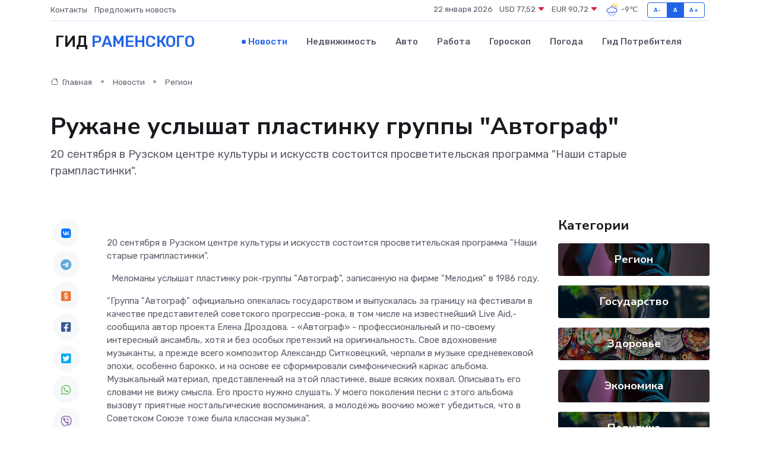

--- FILE ---
content_type: text/html; charset=UTF-8
request_url: https://ramenskoe-gid.ru/news/region/ruzhane-uslyshat-plastinku-gruppy-quot-avtograf-quot.htm
body_size: 9994
content:
<!DOCTYPE html>
<html lang="ru">
<head>
	<meta charset="utf-8">
	<meta name="csrf-token" content="St8y5tL8BLFNykpR5QaEMqxSvnLpyFJter4ol3YL">
    <meta http-equiv="X-UA-Compatible" content="IE=edge">
    <meta name="viewport" content="width=device-width, initial-scale=1">
    <title>Ружане услышат пластинку группы &quot;Автограф&quot; - новости Раменского</title>
    <meta name="description" property="description" content="20 сентября в Рузском центре культуры и искусств состоится просветительская программа &quot;Наши старые грампластинки&quot;.">
    
    <meta property="fb:pages" content="105958871990207" />
    <link rel="shortcut icon" type="image/x-icon" href="https://ramenskoe-gid.ru/favicon.svg">
    <link rel="canonical" href="https://ramenskoe-gid.ru/news/region/ruzhane-uslyshat-plastinku-gruppy-quot-avtograf-quot.htm">
    <link rel="preconnect" href="https://fonts.gstatic.com">
    <link rel="dns-prefetch" href="https://fonts.googleapis.com">
    <link rel="dns-prefetch" href="https://pagead2.googlesyndication.com">
    <link rel="dns-prefetch" href="https://res.cloudinary.com">
    <link href="https://fonts.googleapis.com/css2?family=Nunito+Sans:wght@400;700&family=Rubik:wght@400;500;700&display=swap" rel="stylesheet">
    <link rel="stylesheet" type="text/css" href="https://ramenskoe-gid.ru/assets/font-awesome/css/all.min.css">
    <link rel="stylesheet" type="text/css" href="https://ramenskoe-gid.ru/assets/bootstrap-icons/bootstrap-icons.css">
    <link rel="stylesheet" type="text/css" href="https://ramenskoe-gid.ru/assets/tiny-slider/tiny-slider.css">
    <link rel="stylesheet" type="text/css" href="https://ramenskoe-gid.ru/assets/glightbox/css/glightbox.min.css">
    <link rel="stylesheet" type="text/css" href="https://ramenskoe-gid.ru/assets/plyr/plyr.css">
    <link id="style-switch" rel="stylesheet" type="text/css" href="https://ramenskoe-gid.ru/assets/css/style.css">
    <link rel="stylesheet" type="text/css" href="https://ramenskoe-gid.ru/assets/css/style2.css">

    <meta name="twitter:card" content="summary">
    <meta name="twitter:site" content="@mysite">
    <meta name="twitter:title" content="Ружане услышат пластинку группы &quot;Автограф&quot; - новости Раменского">
    <meta name="twitter:description" content="20 сентября в Рузском центре культуры и искусств состоится просветительская программа &quot;Наши старые грампластинки&quot;.">
    <meta name="twitter:creator" content="@mysite">
    <meta name="twitter:image:src" content="https://res.cloudinary.com/dem33m5y8/image/upload/ggthwhsfxsbvbrtberga">
    <meta name="twitter:domain" content="ramenskoe-gid.ru">
    <meta name="twitter:card" content="summary_large_image" /><meta name="twitter:image" content="https://res.cloudinary.com/dem33m5y8/image/upload/ggthwhsfxsbvbrtberga">

    <meta property="og:url" content="http://ramenskoe-gid.ru/news/region/ruzhane-uslyshat-plastinku-gruppy-quot-avtograf-quot.htm">
    <meta property="og:title" content="Ружане услышат пластинку группы &quot;Автограф&quot; - новости Раменского">
    <meta property="og:description" content="20 сентября в Рузском центре культуры и искусств состоится просветительская программа &quot;Наши старые грампластинки&quot;.">
    <meta property="og:type" content="website">
    <meta property="og:image" content="https://res.cloudinary.com/dem33m5y8/image/upload/ggthwhsfxsbvbrtberga">
    <meta property="og:locale" content="ru_RU">
    <meta property="og:site_name" content="Гид Раменского">
    

    <link rel="image_src" href="https://res.cloudinary.com/dem33m5y8/image/upload/ggthwhsfxsbvbrtberga" />

    <link rel="alternate" type="application/rss+xml" href="https://ramenskoe-gid.ru/feed" title="Раменское: гид, новости, афиша">
        <script async src="https://pagead2.googlesyndication.com/pagead/js/adsbygoogle.js"></script>
    <script>
        (adsbygoogle = window.adsbygoogle || []).push({
            google_ad_client: "ca-pub-0899253526956684",
            enable_page_level_ads: true
        });
    </script>
        
    
    
    
    <script>if (window.top !== window.self) window.top.location.replace(window.self.location.href);</script>
    <script>if(self != top) { top.location=document.location;}</script>

<!-- Google tag (gtag.js) -->
<script async src="https://www.googletagmanager.com/gtag/js?id=G-71VQP5FD0J"></script>
<script>
  window.dataLayer = window.dataLayer || [];
  function gtag(){dataLayer.push(arguments);}
  gtag('js', new Date());

  gtag('config', 'G-71VQP5FD0J');
</script>
</head>
<body>
<script type="text/javascript" > (function(m,e,t,r,i,k,a){m[i]=m[i]||function(){(m[i].a=m[i].a||[]).push(arguments)}; m[i].l=1*new Date();k=e.createElement(t),a=e.getElementsByTagName(t)[0],k.async=1,k.src=r,a.parentNode.insertBefore(k,a)}) (window, document, "script", "https://mc.yandex.ru/metrika/tag.js", "ym"); ym(54007924, "init", {}); ym(86840228, "init", { clickmap:true, trackLinks:true, accurateTrackBounce:true, webvisor:true });</script> <noscript><div><img src="https://mc.yandex.ru/watch/54007924" style="position:absolute; left:-9999px;" alt="" /><img src="https://mc.yandex.ru/watch/86840228" style="position:absolute; left:-9999px;" alt="" /></div></noscript>
<script type="text/javascript">
    new Image().src = "//counter.yadro.ru/hit?r"+escape(document.referrer)+((typeof(screen)=="undefined")?"":";s"+screen.width+"*"+screen.height+"*"+(screen.colorDepth?screen.colorDepth:screen.pixelDepth))+";u"+escape(document.URL)+";h"+escape(document.title.substring(0,150))+";"+Math.random();
</script>
<!-- Rating@Mail.ru counter -->
<script type="text/javascript">
var _tmr = window._tmr || (window._tmr = []);
_tmr.push({id: "3138453", type: "pageView", start: (new Date()).getTime()});
(function (d, w, id) {
  if (d.getElementById(id)) return;
  var ts = d.createElement("script"); ts.type = "text/javascript"; ts.async = true; ts.id = id;
  ts.src = "https://top-fwz1.mail.ru/js/code.js";
  var f = function () {var s = d.getElementsByTagName("script")[0]; s.parentNode.insertBefore(ts, s);};
  if (w.opera == "[object Opera]") { d.addEventListener("DOMContentLoaded", f, false); } else { f(); }
})(document, window, "topmailru-code");
</script><noscript><div>
<img src="https://top-fwz1.mail.ru/counter?id=3138453;js=na" style="border:0;position:absolute;left:-9999px;" alt="Top.Mail.Ru" />
</div></noscript>
<!-- //Rating@Mail.ru counter -->

<header class="navbar-light navbar-sticky header-static">
    <div class="navbar-top d-none d-lg-block small">
        <div class="container">
            <div class="d-md-flex justify-content-between align-items-center my-1">
                <!-- Top bar left -->
                <ul class="nav">
                    <li class="nav-item">
                        <a class="nav-link ps-0" href="https://ramenskoe-gid.ru/contacts">Контакты</a>
                    </li>
                    <li class="nav-item">
                        <a class="nav-link ps-0" href="https://ramenskoe-gid.ru/sendnews">Предложить новость</a>
                    </li>
                    
                </ul>
                <!-- Top bar right -->
                <div class="d-flex align-items-center">
                    
                    <ul class="list-inline mb-0 text-center text-sm-end me-3">
						<li class="list-inline-item">
							<span>22 января 2026</span>
						</li>
                        <li class="list-inline-item">
                            <a class="nav-link px-0" href="https://ramenskoe-gid.ru/currency">
                                <span>USD 77,52 <i class="bi bi-caret-down-fill text-danger"></i></span>
                            </a>
						</li>
                        <li class="list-inline-item">
                            <a class="nav-link px-0" href="https://ramenskoe-gid.ru/currency">
                                <span>EUR 90,72 <i class="bi bi-caret-down-fill text-danger"></i></span>
                            </a>
						</li>
						<li class="list-inline-item">
                            <a class="nav-link px-0" href="https://ramenskoe-gid.ru/pogoda">
                                <svg xmlns="http://www.w3.org/2000/svg" width="25" height="25" viewBox="0 0 30 30"><path fill="#315EFB" d="M18 26a1 1 0 1 0 0 2 1 1 0 0 0 0-2m-6 0a1 1 0 1 0 0 2 1 1 0 0 0 0-2m9-3a1 1 0 1 0 0 2 1 1 0 0 0 0-2m-6 0a1 1 0 1 0 0 2 1 1 0 0 0 0-2m-5 1a1 1 0 1 1-2 0 1 1 0 0 1 2 0zM0 0v30V0zm30 0v30V0zm-4.964 13.066a4.948 4.948 0 0 1 0 5.868A4.99 4.99 0 0 1 20.99 21H8.507a4.49 4.49 0 0 1-3.64-1.86 4.458 4.458 0 0 1 0-5.281A4.491 4.491 0 0 1 8.506 12c.686 0 1.37.159 1.996.473a.5.5 0 0 1 .16.766l-.33.399a.502.502 0 0 1-.598.132 2.976 2.976 0 0 0-3.346.608 3.007 3.007 0 0 0 .334 4.532c.527.396 1.177.59 1.836.59H20.94a3.54 3.54 0 0 0 2.163-.711 3.497 3.497 0 0 0 1.358-3.206 3.45 3.45 0 0 0-.706-1.727A3.486 3.486 0 0 0 20.99 12.5c-.07 0-.138.016-.208.02-.328.02-.645.085-.947.192a.496.496 0 0 1-.63-.287 4.637 4.637 0 0 0-.445-.874 4.495 4.495 0 0 0-.584-.733A4.461 4.461 0 0 0 14.998 9.5a4.46 4.46 0 0 0-3.177 1.318 2.326 2.326 0 0 0-.135.147.5.5 0 0 1-.592.131 5.78 5.78 0 0 0-.453-.19.5.5 0 0 1-.21-.79A5.97 5.97 0 0 1 14.998 8a5.97 5.97 0 0 1 4.237 1.757c.398.399.704.85.966 1.319.262-.042.525-.076.79-.076a4.99 4.99 0 0 1 4.045 2.066zM0 0v30V0zm30 0v30V0z"></path><path fill="#FFC000" d="M25.335 3.313a.5.5 0 0 0-.708 0l-1.414 1.414a.5.5 0 0 0 0 .707l.354.353a.5.5 0 0 0 .707 0l1.413-1.414a.5.5 0 0 0 0-.707l-.352-.353zm-10.958 0a.5.5 0 0 0-.708 0l-.353.353a.5.5 0 0 0 0 .707l1.414 1.414a.5.5 0 0 0 .707 0l.354-.353a.5.5 0 0 0 0-.707l-1.414-1.414zM25.501 8.75a.5.5 0 0 0-.5.5v.5a.5.5 0 0 0 .5.5h2a.5.5 0 0 0 .499-.5v-.5a.5.5 0 0 0-.5-.5h-2zM19.25 1a.5.5 0 0 0-.499.5v2a.5.5 0 0 0 .5.5h.5a.5.5 0 0 0 .5-.5v-2a.5.5 0 0 0-.5-.5h-.5zm-3.98 7.025C15.883 6.268 17.536 5 19.5 5A4.5 4.5 0 0 1 24 9.5c0 .784-.22 1.511-.572 2.153a4.997 4.997 0 0 0-1.406-.542A2.976 2.976 0 0 0 22.5 9.5c0-1.655-1.346-3-3-3a3 3 0 0 0-2.74 1.791 5.994 5.994 0 0 0-1.49-.266zM0 0v30V0zm30 0v30V0z"></path></svg>
                                <span>-9&#8451;</span>
                            </a>
						</li>
					</ul>

                    <!-- Font size accessibility START -->
                    <div class="btn-group me-2" role="group" aria-label="font size changer">
                        <input type="radio" class="btn-check" name="fntradio" id="font-sm">
                        <label class="btn btn-xs btn-outline-primary mb-0" for="font-sm">A-</label>

                        <input type="radio" class="btn-check" name="fntradio" id="font-default" checked>
                        <label class="btn btn-xs btn-outline-primary mb-0" for="font-default">A</label>

                        <input type="radio" class="btn-check" name="fntradio" id="font-lg">
                        <label class="btn btn-xs btn-outline-primary mb-0" for="font-lg">A+</label>
                    </div>

                    
                </div>
            </div>
            <!-- Divider -->
            <div class="border-bottom border-2 border-primary opacity-1"></div>
        </div>
    </div>

    <!-- Logo Nav START -->
    <nav class="navbar navbar-expand-lg">
        <div class="container">
            <!-- Logo START -->
            <a class="navbar-brand" href="https://ramenskoe-gid.ru" style="text-align: end;">
                
                			<span class="ms-2 fs-3 text-uppercase fw-normal">Гид <span style="color: #2163e8;">Раменского</span></span>
                            </a>
            <!-- Logo END -->

            <!-- Responsive navbar toggler -->
            <button class="navbar-toggler ms-auto" type="button" data-bs-toggle="collapse"
                data-bs-target="#navbarCollapse" aria-controls="navbarCollapse" aria-expanded="false"
                aria-label="Toggle navigation">
                <span class="text-body h6 d-none d-sm-inline-block">Menu</span>
                <span class="navbar-toggler-icon"></span>
            </button>

            <!-- Main navbar START -->
            <div class="collapse navbar-collapse" id="navbarCollapse">
                <ul class="navbar-nav navbar-nav-scroll mx-auto">
                                        <li class="nav-item"> <a class="nav-link active" href="https://ramenskoe-gid.ru/news">Новости</a></li>
                                        <li class="nav-item"> <a class="nav-link" href="https://ramenskoe-gid.ru/realty">Недвижимость</a></li>
                                        <li class="nav-item"> <a class="nav-link" href="https://ramenskoe-gid.ru/auto">Авто</a></li>
                                        <li class="nav-item"> <a class="nav-link" href="https://ramenskoe-gid.ru/job">Работа</a></li>
                                        <li class="nav-item"> <a class="nav-link" href="https://ramenskoe-gid.ru/horoscope">Гороскоп</a></li>
                                        <li class="nav-item"> <a class="nav-link" href="https://ramenskoe-gid.ru/pogoda">Погода</a></li>
                                        <li class="nav-item"> <a class="nav-link" href="https://ramenskoe-gid.ru/poleznoe">Гид потребителя</a></li>
                                    </ul>
            </div>
            <!-- Main navbar END -->

            
        </div>
    </nav>
    <!-- Logo Nav END -->
</header>
    <main>
        <!-- =======================
                Main content START -->
        <section class="pt-3 pb-lg-5">
            <div class="container" data-sticky-container>
                <div class="row">
                    <!-- Main Post START -->
                    <div class="col-lg-9">
                        <!-- Categorie Detail START -->
                        <div class="mb-4">
							<nav aria-label="breadcrumb" itemscope itemtype="http://schema.org/BreadcrumbList">
								<ol class="breadcrumb breadcrumb-dots">
									<li class="breadcrumb-item" itemprop="itemListElement" itemscope itemtype="http://schema.org/ListItem">
										<meta itemprop="name" content="Гид Раменского">
										<meta itemprop="position" content="1">
										<meta itemprop="item" content="https://ramenskoe-gid.ru">
										<a itemprop="url" href="https://ramenskoe-gid.ru">
										<i class="bi bi-house me-1"></i> Главная
										</a>
									</li>
									<li class="breadcrumb-item" itemprop="itemListElement" itemscope itemtype="http://schema.org/ListItem">
										<meta itemprop="name" content="Новости">
										<meta itemprop="position" content="2">
										<meta itemprop="item" content="https://ramenskoe-gid.ru/news">
										<a itemprop="url" href="https://ramenskoe-gid.ru/news"> Новости</a>
									</li>
									<li class="breadcrumb-item" aria-current="page" itemprop="itemListElement" itemscope itemtype="http://schema.org/ListItem">
										<meta itemprop="name" content="Регион">
										<meta itemprop="position" content="3">
										<meta itemprop="item" content="https://ramenskoe-gid.ru/news/region">
										<a itemprop="url" href="https://ramenskoe-gid.ru/news/region"> Регион</a>
									</li>
									<li aria-current="page" itemprop="itemListElement" itemscope itemtype="http://schema.org/ListItem">
									<meta itemprop="name" content="Ружане услышат пластинку группы &quot;Автограф&quot;">
									<meta itemprop="position" content="4" />
									<meta itemprop="item" content="https://ramenskoe-gid.ru/news/region/ruzhane-uslyshat-plastinku-gruppy-quot-avtograf-quot.htm">
									</li>
								</ol>
							</nav>
						
                        </div>
                    </div>
                </div>
                <div class="row align-items-center">
                                                        <!-- Content -->
                    <div class="col-md-12 mt-4 mt-md-0">
                                            <h1 class="display-6">Ружане услышат пластинку группы &quot;Автограф&quot;</h1>
                        <p class="lead">20 сентября в Рузском центре культуры и искусств состоится просветительская программа "Наши старые грампластинки".</p>
                    </div>
				                                    </div>
            </div>
        </section>
        <!-- =======================
        Main START -->
        <section class="pt-0">
            <div class="container position-relative" data-sticky-container>
                <div class="row">
                    <!-- Left sidebar START -->
                    <div class="col-md-1">
                        <div class="text-start text-lg-center mb-5" data-sticky data-margin-top="80" data-sticky-for="767">
                            <style>
                                .fa-vk::before {
                                    color: #07f;
                                }
                                .fa-telegram::before {
                                    color: #64a9dc;
                                }
                                .fa-facebook-square::before {
                                    color: #3b5998;
                                }
                                .fa-odnoklassniki-square::before {
                                    color: #eb722e;
                                }
                                .fa-twitter-square::before {
                                    color: #00aced;
                                }
                                .fa-whatsapp::before {
                                    color: #65bc54;
                                }
                                .fa-viber::before {
                                    color: #7b519d;
                                }
                                .fa-moimir svg {
                                    background-color: #168de2;
                                    height: 18px;
                                    width: 18px;
                                    background-size: 18px 18px;
                                    border-radius: 4px;
                                    margin-bottom: 2px;
                                }
                            </style>
                            <ul class="nav text-white-force">
                                <li class="nav-item">
                                    <a class="nav-link icon-md rounded-circle m-1 p-0 fs-5 bg-light" href="https://vk.com/share.php?url=https://ramenskoe-gid.ru/news/region/ruzhane-uslyshat-plastinku-gruppy-quot-avtograf-quot.htm&title=Ружане услышат пластинку группы &amp;quot;Автограф&amp;quot; - новости Раменского&utm_source=share" rel="nofollow" target="_blank">
                                        <i class="fab fa-vk align-middle text-body"></i>
                                    </a>
                                </li>
                                <li class="nav-item">
                                    <a class="nav-link icon-md rounded-circle m-1 p-0 fs-5 bg-light" href="https://t.me/share/url?url=https://ramenskoe-gid.ru/news/region/ruzhane-uslyshat-plastinku-gruppy-quot-avtograf-quot.htm&text=Ружане услышат пластинку группы &amp;quot;Автограф&amp;quot; - новости Раменского&utm_source=share" rel="nofollow" target="_blank">
                                        <i class="fab fa-telegram align-middle text-body"></i>
                                    </a>
                                </li>
                                <li class="nav-item">
                                    <a class="nav-link icon-md rounded-circle m-1 p-0 fs-5 bg-light" href="https://connect.ok.ru/offer?url=https://ramenskoe-gid.ru/news/region/ruzhane-uslyshat-plastinku-gruppy-quot-avtograf-quot.htm&title=Ружане услышат пластинку группы &amp;quot;Автограф&amp;quot; - новости Раменского&utm_source=share" rel="nofollow" target="_blank">
                                        <i class="fab fa-odnoklassniki-square align-middle text-body"></i>
                                    </a>
                                </li>
                                <li class="nav-item">
                                    <a class="nav-link icon-md rounded-circle m-1 p-0 fs-5 bg-light" href="https://www.facebook.com/sharer.php?src=sp&u=https://ramenskoe-gid.ru/news/region/ruzhane-uslyshat-plastinku-gruppy-quot-avtograf-quot.htm&title=Ружане услышат пластинку группы &amp;quot;Автограф&amp;quot; - новости Раменского&utm_source=share" rel="nofollow" target="_blank">
                                        <i class="fab fa-facebook-square align-middle text-body"></i>
                                    </a>
                                </li>
                                <li class="nav-item">
                                    <a class="nav-link icon-md rounded-circle m-1 p-0 fs-5 bg-light" href="https://twitter.com/intent/tweet?text=Ружане услышат пластинку группы &amp;quot;Автограф&amp;quot; - новости Раменского&url=https://ramenskoe-gid.ru/news/region/ruzhane-uslyshat-plastinku-gruppy-quot-avtograf-quot.htm&utm_source=share" rel="nofollow" target="_blank">
                                        <i class="fab fa-twitter-square align-middle text-body"></i>
                                    </a>
                                </li>
                                <li class="nav-item">
                                    <a class="nav-link icon-md rounded-circle m-1 p-0 fs-5 bg-light" href="https://api.whatsapp.com/send?text=Ружане услышат пластинку группы &amp;quot;Автограф&amp;quot; - новости Раменского https://ramenskoe-gid.ru/news/region/ruzhane-uslyshat-plastinku-gruppy-quot-avtograf-quot.htm&utm_source=share" rel="nofollow" target="_blank">
                                        <i class="fab fa-whatsapp align-middle text-body"></i>
                                    </a>
                                </li>
                                <li class="nav-item">
                                    <a class="nav-link icon-md rounded-circle m-1 p-0 fs-5 bg-light" href="viber://forward?text=Ружане услышат пластинку группы &amp;quot;Автограф&amp;quot; - новости Раменского https://ramenskoe-gid.ru/news/region/ruzhane-uslyshat-plastinku-gruppy-quot-avtograf-quot.htm&utm_source=share" rel="nofollow" target="_blank">
                                        <i class="fab fa-viber align-middle text-body"></i>
                                    </a>
                                </li>
                                <li class="nav-item">
                                    <a class="nav-link icon-md rounded-circle m-1 p-0 fs-5 bg-light" href="https://connect.mail.ru/share?url=https://ramenskoe-gid.ru/news/region/ruzhane-uslyshat-plastinku-gruppy-quot-avtograf-quot.htm&title=Ружане услышат пластинку группы &amp;quot;Автограф&amp;quot; - новости Раменского&utm_source=share" rel="nofollow" target="_blank">
                                        <i class="fab fa-moimir align-middle text-body"><svg viewBox='0 0 24 24' xmlns='http://www.w3.org/2000/svg'><path d='M8.889 9.667a1.333 1.333 0 100-2.667 1.333 1.333 0 000 2.667zm6.222 0a1.333 1.333 0 100-2.667 1.333 1.333 0 000 2.667zm4.77 6.108l-1.802-3.028a.879.879 0 00-1.188-.307.843.843 0 00-.313 1.166l.214.36a6.71 6.71 0 01-4.795 1.996 6.711 6.711 0 01-4.792-1.992l.217-.364a.844.844 0 00-.313-1.166.878.878 0 00-1.189.307l-1.8 3.028a.844.844 0 00.312 1.166.88.88 0 001.189-.307l.683-1.147a8.466 8.466 0 005.694 2.18 8.463 8.463 0 005.698-2.184l.685 1.151a.873.873 0 001.189.307.844.844 0 00.312-1.166z' fill='#FFF' fill-rule='evenodd'/></svg></i>
                                    </a>
                                </li>
                                
                            </ul>
                        </div>
                    </div>
                    <!-- Left sidebar END -->

                    <!-- Main Content START -->
                    <div class="col-md-10 col-lg-8 mb-5">
                        <div class="mb-4">
                                                    </div>
                        <div itemscope itemtype="http://schema.org/NewsArticle">
                            <meta itemprop="headline" content="Ружане услышат пластинку группы &quot;Автограф&quot;">
                            <meta itemprop="identifier" content="https://ramenskoe-gid.ru/18180">
                            <span itemprop="articleBody"><p> 20 сентября в Рузском центре культуры и искусств состоится просветительская программа "Наши старые грампластинки". </p> <p> &nbsp; Меломаны услышат пластинку рок-группы "Автограф", записанную на фирме "Мелодия" в 1986 году. </p> <p> "Группа "Автограф" официально опекалась государством и выпускалась за границу на фестивали в качестве представителей советского прогрессив-рока, в том числе на известнейший Live Aid,- сообщила автор проекта Елена Дроздова. - &laquo;Автограф&raquo; - профессиональный и по-своему интересный ансамбль, хотя и без особых претензий на оригинальность. Свое вдохновение музыканты, а прежде всего композитор Александр Ситковецкий, черпали в музыке средневековой эпохи, особенно барокко, и на основе ее сформировали симфонический каркас альбома. Музыкальный материал, представленный на этой пластинке, выше всяких похвал. Описывать его словами не вижу смысла. Его просто нужно слушать. У моего поколения песни с этого альбома вызовут приятные ностальгические воспоминания, а молодёжь воочию может убедиться, что в Советском Союзе тоже была классная музыка". 
										
											
											

										
</p> <p> Программу можно послушать в офлайн-формате по адресу: Руза, Волоколамское шоссе, дом 2, и в онлайн-формате на страничке ЦКиИ в социальной сети в ВКонтакте.&nbsp;  </p> <p> Приятного времяпрепровождения! </p> <p> Напомним, в Рузском городском округе успешно реализуется муниципальная программа по развитию услуг в сфере культуры и туризма. </p> <p> &nbsp;  </p> <p> &nbsp;  </p></span>
                        </div>
                                                                        <div><a href="https://ruzaregion.ru/news/cultruza/51561" target="_blank" rel="author">Источник</a></div>
                                                                        <div class="col-12 mt-3"><a href="https://ramenskoe-gid.ru/sendnews">Предложить новость</a></div>
                        <div class="col-12 mt-5">
                            <h2 class="my-3">Последние новости</h2>
                            <div class="row gy-4">
                                <!-- Card item START -->
<div class="col-sm-6">
    <div class="card" itemscope="" itemtype="http://schema.org/BlogPosting">
        <!-- Card img -->
        <div class="position-relative">
                        <img class="card-img" src="https://res.cloudinary.com/dem33m5y8/image/upload/c_fill,w_420,h_315,q_auto,g_face/wrw7dhrxpzd6tp9xtn7w" alt="Заместитель Главы округа провел встречу с жителями Стремянниково Павловского Посада: решение проблем и планы на будущее" itemprop="image">
                    </div>
        <div class="card-body px-0 pt-3" itemprop="name">
            <h4 class="card-title" itemprop="headline"><a href="https://ramenskoe-gid.ru/news/region/zamestitel-glavy-okruga-provel-vstrechu-s-zhitelyami-stremyannikovo-pavlovskogo-posada-reshenie-problem-i-plany-na-buduschee.htm"
                    class="btn-link text-reset fw-bold" itemprop="url">Заместитель Главы округа провел встречу с жителями Стремянниково Павловского Посада: решение проблем и планы на будущее</a></h4>
            <p class="card-text" itemprop="articleBody">4 апреля в рамках еженедельного обхода закрепленных территорий заместитель Главы Павлово-Посадского городского округа Александр Кулаков повторно встретился с жителями деревни Стремянниково.</p>
        </div>
        <meta itemprop="author" content="Редактор"/>
        <meta itemscope itemprop="mainEntityOfPage" itemType="https://schema.org/WebPage" itemid="https://ramenskoe-gid.ru/news/region/zamestitel-glavy-okruga-provel-vstrechu-s-zhitelyami-stremyannikovo-pavlovskogo-posada-reshenie-problem-i-plany-na-buduschee.htm"/>
        <meta itemprop="dateModified" content="2025-04-06"/>
        <meta itemprop="datePublished" content="2025-04-06"/>
    </div>
</div>
<!-- Card item END -->
<!-- Card item START -->
<div class="col-sm-6">
    <div class="card" itemscope="" itemtype="http://schema.org/BlogPosting">
        <!-- Card img -->
        <div class="position-relative">
                        <img class="card-img" src="https://res.cloudinary.com/dem33m5y8/image/upload/c_fill,w_420,h_315,q_auto,g_face/m06vyf84xzz5huzxyejq" alt="Каширские долголеты прошли «10 000 шагов к жизни»" itemprop="image">
                    </div>
        <div class="card-body px-0 pt-3" itemprop="name">
            <h4 class="card-title" itemprop="headline"><a href="https://ramenskoe-gid.ru/news/region/kashirskie-dolgolety-proshli-10-000-shagov-k-zhizni.htm"
                    class="btn-link text-reset fw-bold" itemprop="url">Каширские долголеты прошли «10 000 шагов к жизни»</a></h4>
            <p class="card-text" itemprop="articleBody">Участники проекта «Активное долголетие» из Каширы приняли участие в акции «10 000 шагов к жизни», которая посвящена Всемирному Дню здоровья.</p>
        </div>
        <meta itemprop="author" content="Редактор"/>
        <meta itemscope itemprop="mainEntityOfPage" itemType="https://schema.org/WebPage" itemid="https://ramenskoe-gid.ru/news/region/kashirskie-dolgolety-proshli-10-000-shagov-k-zhizni.htm"/>
        <meta itemprop="dateModified" content="2025-04-06"/>
        <meta itemprop="datePublished" content="2025-04-06"/>
    </div>
</div>
<!-- Card item END -->
<!-- Card item START -->
<div class="col-sm-6">
    <div class="card" itemscope="" itemtype="http://schema.org/BlogPosting">
        <!-- Card img -->
        <div class="position-relative">
                        <img class="card-img" src="https://res.cloudinary.com/dem33m5y8/image/upload/c_fill,w_420,h_315,q_auto,g_face/gz5eqanlbyikkken9m9a" alt="В Звенигороде ожидаются снегопады, гололедица и порывистый ветер" itemprop="image">
                    </div>
        <div class="card-body px-0 pt-3" itemprop="name">
            <h4 class="card-title" itemprop="headline"><a href="https://ramenskoe-gid.ru/news/region/v-zvenigorode-ozhidayutsya-snegopady-gololedica-i-poryvistyy-veter.htm"
                    class="btn-link text-reset fw-bold" itemprop="url">В Звенигороде ожидаются снегопады, гололедица и порывистый ветер</a></h4>
            <p class="card-text" itemprop="articleBody">Фото: медиасток.рф Автор: Андрей Молчанов

Синоптики предупредили жителей Московской области о&amp;nbsp;сложных погодных условиях.</p>
        </div>
        <meta itemprop="author" content="Редактор"/>
        <meta itemscope itemprop="mainEntityOfPage" itemType="https://schema.org/WebPage" itemid="https://ramenskoe-gid.ru/news/region/v-zvenigorode-ozhidayutsya-snegopady-gololedica-i-poryvistyy-veter.htm"/>
        <meta itemprop="dateModified" content="2025-04-06"/>
        <meta itemprop="datePublished" content="2025-04-06"/>
    </div>
</div>
<!-- Card item END -->
<!-- Card item START -->
<div class="col-sm-6">
    <div class="card" itemscope="" itemtype="http://schema.org/BlogPosting">
        <!-- Card img -->
        <div class="position-relative">
            <img class="card-img" src="https://res.cloudinary.com/di7jztv5p/image/upload/c_fill,w_420,h_315,q_auto,g_face/gqei5n34zp6qzkg1iovk" alt="Когда скидки превращаются в ловушку: как маркетологи учат нас тратить" itemprop="image">
        </div>
        <div class="card-body px-0 pt-3" itemprop="name">
            <h4 class="card-title" itemprop="headline"><a href="https://ulan-ude-city.ru/news/ekonomika/kogda-skidki-prevraschayutsya-v-lovushku-kak-marketologi-uchat-nas-tratit.htm" class="btn-link text-reset fw-bold" itemprop="url">Когда скидки превращаются в ловушку: как маркетологи учат нас тратить</a></h4>
            <p class="card-text" itemprop="articleBody">Почему “-50% только сегодня” не всегда значит выгоду, как скидки играют на эмоциях и почему даже рациональные люди становятся жертвами маркетинговых трюков.</p>
        </div>
        <meta itemprop="author" content="Редактор"/>
        <meta itemscope itemprop="mainEntityOfPage" itemType="https://schema.org/WebPage" itemid="https://ulan-ude-city.ru/news/ekonomika/kogda-skidki-prevraschayutsya-v-lovushku-kak-marketologi-uchat-nas-tratit.htm"/>
        <meta itemprop="dateModified" content="2026-01-22"/>
        <meta itemprop="datePublished" content="2026-01-22"/>
    </div>
</div>
<!-- Card item END -->
                            </div>
                        </div>
						<div class="col-12 bg-primary bg-opacity-10 p-2 mt-3 rounded">
							На этом сайте вы сможете узнать актуальные данные о <a href="https://ozersk-gid.ru/pogoda">погоде в Озерске</a>, включая прогнозы на ближайшие дни и часы
						</div>
                        <!-- Comments START -->
                        <div class="mt-5">
                            <h3>Комментарии (0)</h3>
                        </div>
                        <!-- Comments END -->
                        <!-- Reply START -->
                        <div>
                            <h3>Добавить комментарий</h3>
                            <small>Ваш email не публикуется. Обязательные поля отмечены *</small>
                            <form class="row g-3 mt-2">
                                <div class="col-md-6">
                                    <label class="form-label">Имя *</label>
                                    <input type="text" class="form-control" aria-label="First name">
                                </div>
                                <div class="col-md-6">
                                    <label class="form-label">Email *</label>
                                    <input type="email" class="form-control">
                                </div>
                                <div class="col-12">
                                    <label class="form-label">Текст комментария *</label>
                                    <textarea class="form-control" rows="3"></textarea>
                                </div>
                                <div class="col-12">
                                    <button type="submit" class="btn btn-primary">Оставить комментарий</button>
                                </div>
                            </form>
                        </div>
                        <!-- Reply END -->
                    </div>
                    <!-- Main Content END -->
                    <!-- Right sidebar START -->
                    <div class="col-lg-3 d-none d-lg-block">
                        <div data-sticky data-margin-top="80" data-sticky-for="991">
                            <!-- Categories -->
                            <div>
                                <h4 class="mb-3">Категории</h4>
                                                                    <!-- Category item -->
                                    <div class="text-center mb-3 card-bg-scale position-relative overflow-hidden rounded"
                                        style="background-image:url(https://ramenskoe-gid.ru/assets/images/blog/4by3/08.jpg); background-position: center left; background-size: cover;">
                                        <div class="bg-dark-overlay-4 p-3">
                                            <a href="https://ramenskoe-gid.ru/news/region"
                                                class="stretched-link btn-link fw-bold text-white h5">Регион</a>
                                        </div>
                                    </div>
                                                                    <!-- Category item -->
                                    <div class="text-center mb-3 card-bg-scale position-relative overflow-hidden rounded"
                                        style="background-image:url(https://ramenskoe-gid.ru/assets/images/blog/4by3/06.jpg); background-position: center left; background-size: cover;">
                                        <div class="bg-dark-overlay-4 p-3">
                                            <a href="https://ramenskoe-gid.ru/news/gosudarstvo"
                                                class="stretched-link btn-link fw-bold text-white h5">Государство</a>
                                        </div>
                                    </div>
                                                                    <!-- Category item -->
                                    <div class="text-center mb-3 card-bg-scale position-relative overflow-hidden rounded"
                                        style="background-image:url(https://ramenskoe-gid.ru/assets/images/blog/4by3/04.jpg); background-position: center left; background-size: cover;">
                                        <div class="bg-dark-overlay-4 p-3">
                                            <a href="https://ramenskoe-gid.ru/news/zdorove"
                                                class="stretched-link btn-link fw-bold text-white h5">Здоровье</a>
                                        </div>
                                    </div>
                                                                    <!-- Category item -->
                                    <div class="text-center mb-3 card-bg-scale position-relative overflow-hidden rounded"
                                        style="background-image:url(https://ramenskoe-gid.ru/assets/images/blog/4by3/08.jpg); background-position: center left; background-size: cover;">
                                        <div class="bg-dark-overlay-4 p-3">
                                            <a href="https://ramenskoe-gid.ru/news/ekonomika"
                                                class="stretched-link btn-link fw-bold text-white h5">Экономика</a>
                                        </div>
                                    </div>
                                                                    <!-- Category item -->
                                    <div class="text-center mb-3 card-bg-scale position-relative overflow-hidden rounded"
                                        style="background-image:url(https://ramenskoe-gid.ru/assets/images/blog/4by3/06.jpg); background-position: center left; background-size: cover;">
                                        <div class="bg-dark-overlay-4 p-3">
                                            <a href="https://ramenskoe-gid.ru/news/politika"
                                                class="stretched-link btn-link fw-bold text-white h5">Политика</a>
                                        </div>
                                    </div>
                                                                    <!-- Category item -->
                                    <div class="text-center mb-3 card-bg-scale position-relative overflow-hidden rounded"
                                        style="background-image:url(https://ramenskoe-gid.ru/assets/images/blog/4by3/06.jpg); background-position: center left; background-size: cover;">
                                        <div class="bg-dark-overlay-4 p-3">
                                            <a href="https://ramenskoe-gid.ru/news/nauka-i-obrazovanie"
                                                class="stretched-link btn-link fw-bold text-white h5">Наука и Образование</a>
                                        </div>
                                    </div>
                                                                    <!-- Category item -->
                                    <div class="text-center mb-3 card-bg-scale position-relative overflow-hidden rounded"
                                        style="background-image:url(https://ramenskoe-gid.ru/assets/images/blog/4by3/05.jpg); background-position: center left; background-size: cover;">
                                        <div class="bg-dark-overlay-4 p-3">
                                            <a href="https://ramenskoe-gid.ru/news/proisshestviya"
                                                class="stretched-link btn-link fw-bold text-white h5">Происшествия</a>
                                        </div>
                                    </div>
                                                                    <!-- Category item -->
                                    <div class="text-center mb-3 card-bg-scale position-relative overflow-hidden rounded"
                                        style="background-image:url(https://ramenskoe-gid.ru/assets/images/blog/4by3/06.jpg); background-position: center left; background-size: cover;">
                                        <div class="bg-dark-overlay-4 p-3">
                                            <a href="https://ramenskoe-gid.ru/news/religiya"
                                                class="stretched-link btn-link fw-bold text-white h5">Религия</a>
                                        </div>
                                    </div>
                                                                    <!-- Category item -->
                                    <div class="text-center mb-3 card-bg-scale position-relative overflow-hidden rounded"
                                        style="background-image:url(https://ramenskoe-gid.ru/assets/images/blog/4by3/05.jpg); background-position: center left; background-size: cover;">
                                        <div class="bg-dark-overlay-4 p-3">
                                            <a href="https://ramenskoe-gid.ru/news/kultura"
                                                class="stretched-link btn-link fw-bold text-white h5">Культура</a>
                                        </div>
                                    </div>
                                                                    <!-- Category item -->
                                    <div class="text-center mb-3 card-bg-scale position-relative overflow-hidden rounded"
                                        style="background-image:url(https://ramenskoe-gid.ru/assets/images/blog/4by3/07.jpg); background-position: center left; background-size: cover;">
                                        <div class="bg-dark-overlay-4 p-3">
                                            <a href="https://ramenskoe-gid.ru/news/sport"
                                                class="stretched-link btn-link fw-bold text-white h5">Спорт</a>
                                        </div>
                                    </div>
                                                                    <!-- Category item -->
                                    <div class="text-center mb-3 card-bg-scale position-relative overflow-hidden rounded"
                                        style="background-image:url(https://ramenskoe-gid.ru/assets/images/blog/4by3/04.jpg); background-position: center left; background-size: cover;">
                                        <div class="bg-dark-overlay-4 p-3">
                                            <a href="https://ramenskoe-gid.ru/news/obschestvo"
                                                class="stretched-link btn-link fw-bold text-white h5">Общество</a>
                                        </div>
                                    </div>
                                                            </div>
                        </div>
                    </div>
                    <!-- Right sidebar END -->
                </div>
        </section>
    </main>
<footer class="bg-dark pt-5">
    
    <!-- Footer copyright START -->
    <div class="bg-dark-overlay-3 mt-5">
        <div class="container">
            <div class="row align-items-center justify-content-md-between py-4">
                <div class="col-md-6">
                    <!-- Copyright -->
                    <div class="text-center text-md-start text-primary-hover text-muted">
                        &#169;2026 Раменское. Все права защищены.
                    </div>
                </div>
                
            </div>
        </div>
    </div>
    <!-- Footer copyright END -->
    <script type="application/ld+json">
        {"@context":"https:\/\/schema.org","@type":"Organization","name":"\u0420\u0430\u043c\u0435\u043d\u0441\u043a\u043e\u0435 - \u0433\u0438\u0434, \u043d\u043e\u0432\u043e\u0441\u0442\u0438, \u0430\u0444\u0438\u0448\u0430","url":"https:\/\/ramenskoe-gid.ru","sameAs":["https:\/\/vk.com\/public208077667","https:\/\/t.me\/ramenskoe_gid"]}
    </script>
</footer>
<!-- Back to top -->
<div class="back-top"><i class="bi bi-arrow-up-short"></i></div>
<script src="https://ramenskoe-gid.ru/assets/bootstrap/js/bootstrap.bundle.min.js"></script>
<script src="https://ramenskoe-gid.ru/assets/tiny-slider/tiny-slider.js"></script>
<script src="https://ramenskoe-gid.ru/assets/sticky-js/sticky.min.js"></script>
<script src="https://ramenskoe-gid.ru/assets/glightbox/js/glightbox.min.js"></script>
<script src="https://ramenskoe-gid.ru/assets/plyr/plyr.js"></script>
<script src="https://ramenskoe-gid.ru/assets/js/functions.js"></script>
<script src="https://yastatic.net/share2/share.js" async></script>
<script defer src="https://static.cloudflareinsights.com/beacon.min.js/vcd15cbe7772f49c399c6a5babf22c1241717689176015" integrity="sha512-ZpsOmlRQV6y907TI0dKBHq9Md29nnaEIPlkf84rnaERnq6zvWvPUqr2ft8M1aS28oN72PdrCzSjY4U6VaAw1EQ==" data-cf-beacon='{"version":"2024.11.0","token":"219b64aa96cf468dbf00015aab6df06f","r":1,"server_timing":{"name":{"cfCacheStatus":true,"cfEdge":true,"cfExtPri":true,"cfL4":true,"cfOrigin":true,"cfSpeedBrain":true},"location_startswith":null}}' crossorigin="anonymous"></script>
</body>
</html>


--- FILE ---
content_type: text/html; charset=utf-8
request_url: https://www.google.com/recaptcha/api2/aframe
body_size: 269
content:
<!DOCTYPE HTML><html><head><meta http-equiv="content-type" content="text/html; charset=UTF-8"></head><body><script nonce="960pWb84qCYh8PZB0zWA3g">/** Anti-fraud and anti-abuse applications only. See google.com/recaptcha */ try{var clients={'sodar':'https://pagead2.googlesyndication.com/pagead/sodar?'};window.addEventListener("message",function(a){try{if(a.source===window.parent){var b=JSON.parse(a.data);var c=clients[b['id']];if(c){var d=document.createElement('img');d.src=c+b['params']+'&rc='+(localStorage.getItem("rc::a")?sessionStorage.getItem("rc::b"):"");window.document.body.appendChild(d);sessionStorage.setItem("rc::e",parseInt(sessionStorage.getItem("rc::e")||0)+1);localStorage.setItem("rc::h",'1769054205201');}}}catch(b){}});window.parent.postMessage("_grecaptcha_ready", "*");}catch(b){}</script></body></html>